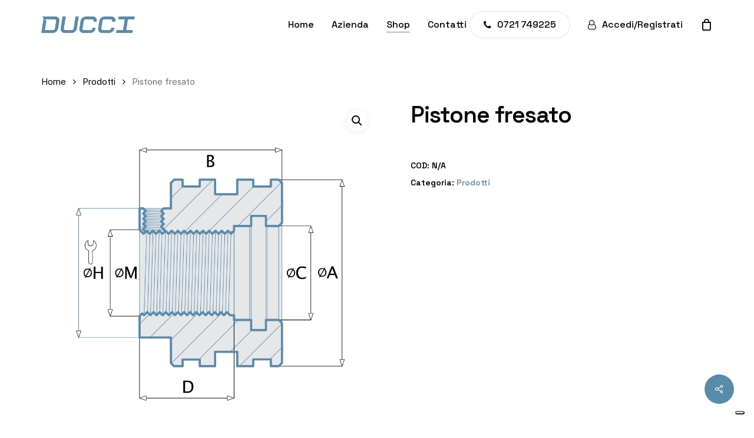

--- FILE ---
content_type: text/html; charset=UTF-8
request_url: https://www.duccisrl.it/prodotto/pistone-fresato/
body_size: 13319
content:
<!doctype html>
<html lang="it-IT" class="no-js">
<head>
	<meta charset="UTF-8">
	<meta name="viewport" content="width=device-width, initial-scale=1, maximum-scale=1, user-scalable=0" /><title>Pistone fresato &#8211; Ducci</title>
<meta name='robots' content='max-image-preview:large' />
<link rel='dns-prefetch' href='//cdn.iubenda.com' />
<link rel='dns-prefetch' href='//fonts.googleapis.com' />
<link rel="alternate" type="application/rss+xml" title="Ducci &raquo; Feed" href="https://www.duccisrl.it/feed/" />
<link rel="alternate" type="application/rss+xml" title="Ducci &raquo; Feed dei commenti" href="https://www.duccisrl.it/comments/feed/" />
<link rel="preload" href="https://www.duccisrl.it/wp-content/themes/salient/css/fonts/icomoon.woff?v=1.6" as="font" type="font/woff" crossorigin="anonymous"><link rel='stylesheet' id='wc-blocks-style-active-filters-css' href='https://www.duccisrl.it/wp-content/plugins/woocommerce/packages/woocommerce-blocks/build/active-filters.css?ver=10.6.6' type='text/css' media='all' />
<link rel='stylesheet' id='wc-blocks-style-add-to-cart-form-css' href='https://www.duccisrl.it/wp-content/plugins/woocommerce/packages/woocommerce-blocks/build/add-to-cart-form.css?ver=10.6.6' type='text/css' media='all' />
<link rel='stylesheet' id='wc-blocks-packages-style-css' href='https://www.duccisrl.it/wp-content/plugins/woocommerce/packages/woocommerce-blocks/build/packages-style.css?ver=10.6.6' type='text/css' media='all' />
<link rel='stylesheet' id='wc-blocks-style-all-products-css' href='https://www.duccisrl.it/wp-content/plugins/woocommerce/packages/woocommerce-blocks/build/all-products.css?ver=10.6.6' type='text/css' media='all' />
<link rel='stylesheet' id='wc-blocks-style-all-reviews-css' href='https://www.duccisrl.it/wp-content/plugins/woocommerce/packages/woocommerce-blocks/build/all-reviews.css?ver=10.6.6' type='text/css' media='all' />
<link rel='stylesheet' id='wc-blocks-style-attribute-filter-css' href='https://www.duccisrl.it/wp-content/plugins/woocommerce/packages/woocommerce-blocks/build/attribute-filter.css?ver=10.6.6' type='text/css' media='all' />
<link rel='stylesheet' id='wc-blocks-style-breadcrumbs-css' href='https://www.duccisrl.it/wp-content/plugins/woocommerce/packages/woocommerce-blocks/build/breadcrumbs.css?ver=10.6.6' type='text/css' media='all' />
<link rel='stylesheet' id='wc-blocks-style-catalog-sorting-css' href='https://www.duccisrl.it/wp-content/plugins/woocommerce/packages/woocommerce-blocks/build/catalog-sorting.css?ver=10.6.6' type='text/css' media='all' />
<link rel='stylesheet' id='wc-blocks-style-customer-account-css' href='https://www.duccisrl.it/wp-content/plugins/woocommerce/packages/woocommerce-blocks/build/customer-account.css?ver=10.6.6' type='text/css' media='all' />
<link rel='stylesheet' id='wc-blocks-style-featured-category-css' href='https://www.duccisrl.it/wp-content/plugins/woocommerce/packages/woocommerce-blocks/build/featured-category.css?ver=10.6.6' type='text/css' media='all' />
<link rel='stylesheet' id='wc-blocks-style-featured-product-css' href='https://www.duccisrl.it/wp-content/plugins/woocommerce/packages/woocommerce-blocks/build/featured-product.css?ver=10.6.6' type='text/css' media='all' />
<link rel='stylesheet' id='wc-blocks-style-mini-cart-css' href='https://www.duccisrl.it/wp-content/plugins/woocommerce/packages/woocommerce-blocks/build/mini-cart.css?ver=10.6.6' type='text/css' media='all' />
<link rel='stylesheet' id='wc-blocks-style-price-filter-css' href='https://www.duccisrl.it/wp-content/plugins/woocommerce/packages/woocommerce-blocks/build/price-filter.css?ver=10.6.6' type='text/css' media='all' />
<link rel='stylesheet' id='wc-blocks-style-product-add-to-cart-css' href='https://www.duccisrl.it/wp-content/plugins/woocommerce/packages/woocommerce-blocks/build/product-add-to-cart.css?ver=10.6.6' type='text/css' media='all' />
<link rel='stylesheet' id='wc-blocks-style-product-button-css' href='https://www.duccisrl.it/wp-content/plugins/woocommerce/packages/woocommerce-blocks/build/product-button.css?ver=10.6.6' type='text/css' media='all' />
<link rel='stylesheet' id='wc-blocks-style-product-categories-css' href='https://www.duccisrl.it/wp-content/plugins/woocommerce/packages/woocommerce-blocks/build/product-categories.css?ver=10.6.6' type='text/css' media='all' />
<link rel='stylesheet' id='wc-blocks-style-product-image-css' href='https://www.duccisrl.it/wp-content/plugins/woocommerce/packages/woocommerce-blocks/build/product-image.css?ver=10.6.6' type='text/css' media='all' />
<link rel='stylesheet' id='wc-blocks-style-product-image-gallery-css' href='https://www.duccisrl.it/wp-content/plugins/woocommerce/packages/woocommerce-blocks/build/product-image-gallery.css?ver=10.6.6' type='text/css' media='all' />
<link rel='stylesheet' id='wc-blocks-style-product-query-css' href='https://www.duccisrl.it/wp-content/plugins/woocommerce/packages/woocommerce-blocks/build/product-query.css?ver=10.6.6' type='text/css' media='all' />
<link rel='stylesheet' id='wc-blocks-style-product-results-count-css' href='https://www.duccisrl.it/wp-content/plugins/woocommerce/packages/woocommerce-blocks/build/product-results-count.css?ver=10.6.6' type='text/css' media='all' />
<link rel='stylesheet' id='wc-blocks-style-product-reviews-css' href='https://www.duccisrl.it/wp-content/plugins/woocommerce/packages/woocommerce-blocks/build/product-reviews.css?ver=10.6.6' type='text/css' media='all' />
<link rel='stylesheet' id='wc-blocks-style-product-sale-badge-css' href='https://www.duccisrl.it/wp-content/plugins/woocommerce/packages/woocommerce-blocks/build/product-sale-badge.css?ver=10.6.6' type='text/css' media='all' />
<link rel='stylesheet' id='wc-blocks-style-product-search-css' href='https://www.duccisrl.it/wp-content/plugins/woocommerce/packages/woocommerce-blocks/build/product-search.css?ver=10.6.6' type='text/css' media='all' />
<link rel='stylesheet' id='wc-blocks-style-product-sku-css' href='https://www.duccisrl.it/wp-content/plugins/woocommerce/packages/woocommerce-blocks/build/product-sku.css?ver=10.6.6' type='text/css' media='all' />
<link rel='stylesheet' id='wc-blocks-style-product-stock-indicator-css' href='https://www.duccisrl.it/wp-content/plugins/woocommerce/packages/woocommerce-blocks/build/product-stock-indicator.css?ver=10.6.6' type='text/css' media='all' />
<link rel='stylesheet' id='wc-blocks-style-product-summary-css' href='https://www.duccisrl.it/wp-content/plugins/woocommerce/packages/woocommerce-blocks/build/product-summary.css?ver=10.6.6' type='text/css' media='all' />
<link rel='stylesheet' id='wc-blocks-style-product-title-css' href='https://www.duccisrl.it/wp-content/plugins/woocommerce/packages/woocommerce-blocks/build/product-title.css?ver=10.6.6' type='text/css' media='all' />
<link rel='stylesheet' id='wc-blocks-style-rating-filter-css' href='https://www.duccisrl.it/wp-content/plugins/woocommerce/packages/woocommerce-blocks/build/rating-filter.css?ver=10.6.6' type='text/css' media='all' />
<link rel='stylesheet' id='wc-blocks-style-reviews-by-category-css' href='https://www.duccisrl.it/wp-content/plugins/woocommerce/packages/woocommerce-blocks/build/reviews-by-category.css?ver=10.6.6' type='text/css' media='all' />
<link rel='stylesheet' id='wc-blocks-style-reviews-by-product-css' href='https://www.duccisrl.it/wp-content/plugins/woocommerce/packages/woocommerce-blocks/build/reviews-by-product.css?ver=10.6.6' type='text/css' media='all' />
<link rel='stylesheet' id='wc-blocks-style-product-details-css' href='https://www.duccisrl.it/wp-content/plugins/woocommerce/packages/woocommerce-blocks/build/product-details.css?ver=10.6.6' type='text/css' media='all' />
<link rel='stylesheet' id='wc-blocks-style-single-product-css' href='https://www.duccisrl.it/wp-content/plugins/woocommerce/packages/woocommerce-blocks/build/single-product.css?ver=10.6.6' type='text/css' media='all' />
<link rel='stylesheet' id='wc-blocks-style-stock-filter-css' href='https://www.duccisrl.it/wp-content/plugins/woocommerce/packages/woocommerce-blocks/build/stock-filter.css?ver=10.6.6' type='text/css' media='all' />
<link rel='stylesheet' id='wc-blocks-style-cart-css' href='https://www.duccisrl.it/wp-content/plugins/woocommerce/packages/woocommerce-blocks/build/cart.css?ver=10.6.6' type='text/css' media='all' />
<link rel='stylesheet' id='wc-blocks-style-checkout-css' href='https://www.duccisrl.it/wp-content/plugins/woocommerce/packages/woocommerce-blocks/build/checkout.css?ver=10.6.6' type='text/css' media='all' />
<link rel='stylesheet' id='wc-blocks-style-mini-cart-contents-css' href='https://www.duccisrl.it/wp-content/plugins/woocommerce/packages/woocommerce-blocks/build/mini-cart-contents.css?ver=10.6.6' type='text/css' media='all' />
<link rel='stylesheet' id='salient-social-css' href='https://www.duccisrl.it/wp-content/plugins/salient-social/css/style.css?ver=1.2.3' type='text/css' media='all' />
<style id='salient-social-inline-css' type='text/css'>

  .sharing-default-minimal .nectar-love.loved,
  body .nectar-social[data-color-override="override"].fixed > a:before, 
  body .nectar-social[data-color-override="override"].fixed .nectar-social-inner a,
  .sharing-default-minimal .nectar-social[data-color-override="override"] .nectar-social-inner a:hover,
  .nectar-social.vertical[data-color-override="override"] .nectar-social-inner a:hover {
    background-color: #5b8bab;
  }
  .nectar-social.hover .nectar-love.loved,
  .nectar-social.hover > .nectar-love-button a:hover,
  .nectar-social[data-color-override="override"].hover > div a:hover,
  #single-below-header .nectar-social[data-color-override="override"].hover > div a:hover,
  .nectar-social[data-color-override="override"].hover .share-btn:hover,
  .sharing-default-minimal .nectar-social[data-color-override="override"] .nectar-social-inner a {
    border-color: #5b8bab;
  }
  #single-below-header .nectar-social.hover .nectar-love.loved i,
  #single-below-header .nectar-social.hover[data-color-override="override"] a:hover,
  #single-below-header .nectar-social.hover[data-color-override="override"] a:hover i,
  #single-below-header .nectar-social.hover .nectar-love-button a:hover i,
  .nectar-love:hover i,
  .hover .nectar-love:hover .total_loves,
  .nectar-love.loved i,
  .nectar-social.hover .nectar-love.loved .total_loves,
  .nectar-social.hover .share-btn:hover, 
  .nectar-social[data-color-override="override"].hover .nectar-social-inner a:hover,
  .nectar-social[data-color-override="override"].hover > div:hover span,
  .sharing-default-minimal .nectar-social[data-color-override="override"] .nectar-social-inner a:not(:hover) i,
  .sharing-default-minimal .nectar-social[data-color-override="override"] .nectar-social-inner a:not(:hover) {
    color: #5b8bab;
  }
</style>
<link rel='stylesheet' id='photoswipe-css' href='https://www.duccisrl.it/wp-content/plugins/woocommerce/assets/css/photoswipe/photoswipe.min.css?ver=8.0.3' type='text/css' media='all' />
<link rel='stylesheet' id='photoswipe-default-skin-css' href='https://www.duccisrl.it/wp-content/plugins/woocommerce/assets/css/photoswipe/default-skin/default-skin.min.css?ver=8.0.3' type='text/css' media='all' />
<link rel='stylesheet' id='woocommerce-layout-css' href='https://www.duccisrl.it/wp-content/plugins/woocommerce/assets/css/woocommerce-layout.css?ver=8.0.3' type='text/css' media='all' />
<link rel='stylesheet' id='woocommerce-smallscreen-css' href='https://www.duccisrl.it/wp-content/plugins/woocommerce/assets/css/woocommerce-smallscreen.css?ver=8.0.3' type='text/css' media='only screen and (max-width: 768px)' />
<link rel='stylesheet' id='woocommerce-general-css' href='https://www.duccisrl.it/wp-content/plugins/woocommerce/assets/css/woocommerce.css?ver=8.0.3' type='text/css' media='all' />
<style id='woocommerce-inline-inline-css' type='text/css'>
.woocommerce form .form-row .required { visibility: visible; }
</style>
<link rel='stylesheet' id='salient-grid-system-css' href='https://www.duccisrl.it/wp-content/themes/salient/css/build/grid-system.css?ver=16.0.5' type='text/css' media='all' />
<link rel='stylesheet' id='main-styles-css' href='https://www.duccisrl.it/wp-content/themes/salient/css/build/style.css?ver=16.0.5' type='text/css' media='all' />
<link rel='stylesheet' id='nectar-header-layout-centered-menu-css' href='https://www.duccisrl.it/wp-content/themes/salient/css/build/header/header-layout-centered-menu.css?ver=16.0.5' type='text/css' media='all' />
<link rel='stylesheet' id='nectar-element-recent-posts-css' href='https://www.duccisrl.it/wp-content/themes/salient/css/build/elements/element-recent-posts.css?ver=16.0.5' type='text/css' media='all' />
<link rel='stylesheet' id='nectar_default_font_open_sans-css' href='https://fonts.googleapis.com/css?family=Open+Sans%3A300%2C400%2C600%2C700&#038;subset=latin%2Clatin-ext&#038;display=swap' type='text/css' media='all' />
<link rel='stylesheet' id='responsive-css' href='https://www.duccisrl.it/wp-content/themes/salient/css/build/responsive.css?ver=16.0.5' type='text/css' media='all' />
<link rel='stylesheet' id='nectar-product-style-material-css' href='https://www.duccisrl.it/wp-content/themes/salient/css/build/third-party/woocommerce/product-style-material.css?ver=16.0.5' type='text/css' media='all' />
<link rel='stylesheet' id='woocommerce-css' href='https://www.duccisrl.it/wp-content/themes/salient/css/build/woocommerce.css?ver=16.0.5' type='text/css' media='all' />
<link rel='stylesheet' id='nectar-woocommerce-single-css' href='https://www.duccisrl.it/wp-content/themes/salient/css/build/third-party/woocommerce/product-single.css?ver=16.0.5' type='text/css' media='all' />
<link rel='stylesheet' id='nectar-element-product-carousel-css' href='https://www.duccisrl.it/wp-content/themes/salient/css/build/elements/element-product-carousel.css?ver=16.0.5' type='text/css' media='all' />
<link rel='stylesheet' id='nectar-flickity-css' href='https://www.duccisrl.it/wp-content/themes/salient/css/build/plugins/flickity.css?ver=16.0.5' type='text/css' media='all' />
<link rel='stylesheet' id='select2-css' href='https://www.duccisrl.it/wp-content/plugins/woocommerce/assets/css/select2.css?ver=8.0.3' type='text/css' media='all' />
<link rel='stylesheet' id='skin-material-css' href='https://www.duccisrl.it/wp-content/themes/salient/css/build/skin-material.css?ver=16.0.5' type='text/css' media='all' />
<link rel='stylesheet' id='salient-wp-menu-dynamic-css' href='https://www.duccisrl.it/wp-content/uploads/salient/menu-dynamic.css?ver=58794' type='text/css' media='all' />
<link rel='stylesheet' id='dynamic-css-css' href='https://www.duccisrl.it/wp-content/themes/salient/css/salient-dynamic-styles.css?ver=2447' type='text/css' media='all' />
<style id='dynamic-css-inline-css' type='text/css'>
.single.single-post .container-wrap{padding-top:0;}.main-content .featured-media-under-header{padding:min(6vw,90px) 0;}.featured-media-under-header__featured-media:not([data-has-img="false"]){margin-top:min(6vw,90px);}.featured-media-under-header__featured-media:not([data-format="video"]):not([data-format="audio"]):not([data-has-img="false"]){overflow:hidden;position:relative;padding-bottom:40%;}.featured-media-under-header__meta-wrap{display:flex;flex-wrap:wrap;align-items:center;}.featured-media-under-header__meta-wrap .meta-author{display:inline-flex;align-items:center;}.featured-media-under-header__meta-wrap .meta-author img{margin-right:8px;width:28px;border-radius:100px;}.featured-media-under-header__featured-media .post-featured-img{display:block;line-height:0;top:auto;bottom:0;}.featured-media-under-header__featured-media[data-n-parallax-bg="true"] .post-featured-img{height:calc(100% + 75px);}.featured-media-under-header__featured-media .post-featured-img img{position:absolute;top:0;left:0;width:100%;height:100%;object-fit:cover;object-position:top;}@media only screen and (max-width:690px){.featured-media-under-header__featured-media .post-featured-img{height:calc(100% + 45px);}.featured-media-under-header__meta-wrap{font-size:14px;}}.featured-media-under-header__featured-media[data-align="center"] .post-featured-img img{object-position:center;}.featured-media-under-header__featured-media[data-align="bottom"] .post-featured-img img{object-position:bottom;}.featured-media-under-header h1{margin:max(min(0.35em,35px),20px) 0 max(min(0.25em,25px),15px) 0;}.featured-media-under-header__cat-wrap .meta-category a{line-height:1;padding:7px 15px;margin-right:15px;}.featured-media-under-header__cat-wrap .meta-category a:not(:hover){background-color:rgba(0,0,0,0.05);}.featured-media-under-header__cat-wrap .meta-category a:hover{color:#fff;}.featured-media-under-header__meta-wrap a,.featured-media-under-header__cat-wrap a{color:inherit;}.featured-media-under-header__meta-wrap > span:not(:first-child):not(.rich-snippet-hidden):before{content:"·";padding:0 .5em;}.featured-media-under-header__excerpt{margin:0 0 20px 0;}@media only screen and (min-width:690px){[data-animate="fade_in"] .featured-media-under-header__cat-wrap,[data-animate="fade_in"].featured-media-under-header .entry-title,[data-animate="fade_in"] .featured-media-under-header__meta-wrap,[data-animate="fade_in"] .featured-media-under-header__featured-media,[data-animate="fade_in"] .featured-media-under-header__excerpt,[data-animate="fade_in"].featured-media-under-header + .row .content-inner{opacity:0;transform:translateY(50px);animation:nectar_featured_media_load 1s cubic-bezier(0.25,1,0.5,1) forwards;}[data-animate="fade_in"] .featured-media-under-header__cat-wrap{animation-delay:0.1s;}[data-animate="fade_in"].featured-media-under-header .entry-title{animation-delay:0.2s;}[data-animate="fade_in"] .featured-media-under-header__excerpt{animation-delay:0.3s;}[data-animate="fade_in"] .featured-media-under-header__meta-wrap{animation-delay:0.3s;}[data-animate="fade_in"] .featured-media-under-header__featured-media{animation-delay:0.4s;}[data-animate="fade_in"].featured-media-under-header + .row .content-inner{animation-delay:0.5s;}}@keyframes nectar_featured_media_load{0%{transform:translateY(50px);opacity:0;}100%{transform:translateY(0px);opacity:1;}}#header-space{background-color:#ffffff}@media only screen and (min-width:1000px){body #ajax-content-wrap.no-scroll{min-height:calc(100vh - 84px);height:calc(100vh - 84px)!important;}}@media only screen and (min-width:1000px){#page-header-wrap.fullscreen-header,#page-header-wrap.fullscreen-header #page-header-bg,html:not(.nectar-box-roll-loaded) .nectar-box-roll > #page-header-bg.fullscreen-header,.nectar_fullscreen_zoom_recent_projects,#nectar_fullscreen_rows:not(.afterLoaded) > div{height:calc(100vh - 83px);}.wpb_row.vc_row-o-full-height.top-level,.wpb_row.vc_row-o-full-height.top-level > .col.span_12{min-height:calc(100vh - 83px);}html:not(.nectar-box-roll-loaded) .nectar-box-roll > #page-header-bg.fullscreen-header{top:84px;}.nectar-slider-wrap[data-fullscreen="true"]:not(.loaded),.nectar-slider-wrap[data-fullscreen="true"]:not(.loaded) .swiper-container{height:calc(100vh - 82px)!important;}.admin-bar .nectar-slider-wrap[data-fullscreen="true"]:not(.loaded),.admin-bar .nectar-slider-wrap[data-fullscreen="true"]:not(.loaded) .swiper-container{height:calc(100vh - 82px - 32px)!important;}}.admin-bar[class*="page-template-template-no-header"] .wpb_row.vc_row-o-full-height.top-level,.admin-bar[class*="page-template-template-no-header"] .wpb_row.vc_row-o-full-height.top-level > .col.span_12{min-height:calc(100vh - 32px);}body[class*="page-template-template-no-header"] .wpb_row.vc_row-o-full-height.top-level,body[class*="page-template-template-no-header"] .wpb_row.vc_row-o-full-height.top-level > .col.span_12{min-height:100vh;}@media only screen and (max-width:999px){.using-mobile-browser #nectar_fullscreen_rows:not(.afterLoaded):not([data-mobile-disable="on"]) > div{height:calc(100vh - 100px);}.using-mobile-browser .wpb_row.vc_row-o-full-height.top-level,.using-mobile-browser .wpb_row.vc_row-o-full-height.top-level > .col.span_12,[data-permanent-transparent="1"].using-mobile-browser .wpb_row.vc_row-o-full-height.top-level,[data-permanent-transparent="1"].using-mobile-browser .wpb_row.vc_row-o-full-height.top-level > .col.span_12{min-height:calc(100vh - 100px);}html:not(.nectar-box-roll-loaded) .nectar-box-roll > #page-header-bg.fullscreen-header,.nectar_fullscreen_zoom_recent_projects,.nectar-slider-wrap[data-fullscreen="true"]:not(.loaded),.nectar-slider-wrap[data-fullscreen="true"]:not(.loaded) .swiper-container,#nectar_fullscreen_rows:not(.afterLoaded):not([data-mobile-disable="on"]) > div{height:calc(100vh - 47px);}.wpb_row.vc_row-o-full-height.top-level,.wpb_row.vc_row-o-full-height.top-level > .col.span_12{min-height:calc(100vh - 47px);}body[data-transparent-header="false"] #ajax-content-wrap.no-scroll{min-height:calc(100vh - 47px);height:calc(100vh - 47px);}}.post-type-archive-product.woocommerce .container-wrap,.tax-product_cat.woocommerce .container-wrap{background-color:#f6f6f6;}.woocommerce.single-product #single-meta{position:relative!important;top:0!important;margin:0;left:8px;height:auto;}.woocommerce.single-product #single-meta:after{display:block;content:" ";clear:both;height:1px;}.woocommerce ul.products li.product.material,.woocommerce-page ul.products li.product.material{background-color:#ffffff;}.woocommerce ul.products li.product.minimal .product-wrap,.woocommerce ul.products li.product.minimal .background-color-expand,.woocommerce-page ul.products li.product.minimal .product-wrap,.woocommerce-page ul.products li.product.minimal .background-color-expand{background-color:#ffffff;}.screen-reader-text,.nectar-skip-to-content:not(:focus){border:0;clip:rect(1px,1px,1px,1px);clip-path:inset(50%);height:1px;margin:-1px;overflow:hidden;padding:0;position:absolute!important;width:1px;word-wrap:normal!important;}.row .col img:not([srcset]){width:auto;}.row .col img.img-with-animation.nectar-lazy:not([srcset]){width:100%;}
</style>
<link rel='stylesheet' id='redux-google-fonts-salient_redux-css' href='https://fonts.googleapis.com/css?family=Space+Grotesk%3A700%2C500%2C600%2C400%2C300%7CPublic+Sans%3A400%2C500%7CCastoro%3A400&#038;subset=latin&#038;display=swap&#038;ver=6.3.7' type='text/css' media='all' />
<script type="text/template" id="tmpl-variation-template">
	<div class="woocommerce-variation-description">{{{ data.variation.variation_description }}}</div>
	<div class="woocommerce-variation-price">{{{ data.variation.price_html }}}</div>
	<div class="woocommerce-variation-availability">{{{ data.variation.availability_html }}}</div>
</script>
<script type="text/template" id="tmpl-unavailable-variation-template">
	<p>Questo prodotto non è disponibile. Scegli un&#039;altra combinazione.</p>
</script>

<script  type="text/javascript" class=" _iub_cs_skip" id="iubenda-head-inline-scripts-0" type="text/javascript">
var _iub = _iub || [];
_iub.csConfiguration = {"askConsentAtCookiePolicyUpdate":true,"floatingPreferencesButtonDisplay":"bottom-right","perPurposeConsent":true,"siteId":3239674,"whitelabel":false,"cookiePolicyId":27588454,"lang":"it", "banner":{ "acceptButtonDisplay":true,"closeButtonRejects":true,"customizeButtonDisplay":true,"explicitWithdrawal":true,"listPurposes":true,"position":"float-top-center" }};
</script>
<script  type="text/javascript" charset="UTF-8" async="" class=" _iub_cs_skip" type='text/javascript' src='//cdn.iubenda.com/cs/iubenda_cs.js?ver=3.7.4' id='iubenda-head-scripts-0-js'></script>
<script type='text/javascript' src='https://www.duccisrl.it/wp-includes/js/jquery/jquery.min.js?ver=3.7.0' id='jquery-core-js'></script>
<script type='text/javascript' src='https://www.duccisrl.it/wp-includes/js/jquery/jquery-migrate.min.js?ver=3.4.1' id='jquery-migrate-js'></script>
<link rel="https://api.w.org/" href="https://www.duccisrl.it/wp-json/" /><link rel="alternate" type="application/json" href="https://www.duccisrl.it/wp-json/wp/v2/product/14105" /><link rel="EditURI" type="application/rsd+xml" title="RSD" href="https://www.duccisrl.it/xmlrpc.php?rsd" />
<meta name="generator" content="WordPress 6.3.7" />
<meta name="generator" content="WooCommerce 8.0.3" />
<link rel="canonical" href="https://www.duccisrl.it/prodotto/pistone-fresato/" />
<link rel='shortlink' href='https://www.duccisrl.it/?p=14105' />
<link rel="alternate" type="application/json+oembed" href="https://www.duccisrl.it/wp-json/oembed/1.0/embed?url=https%3A%2F%2Fwww.duccisrl.it%2Fprodotto%2Fpistone-fresato%2F" />
<link rel="alternate" type="text/xml+oembed" href="https://www.duccisrl.it/wp-json/oembed/1.0/embed?url=https%3A%2F%2Fwww.duccisrl.it%2Fprodotto%2Fpistone-fresato%2F&#038;format=xml" />
<script type="text/javascript"> var root = document.getElementsByTagName( "html" )[0]; root.setAttribute( "class", "js" ); </script>	<noscript><style>.woocommerce-product-gallery{ opacity: 1 !important; }</style></noscript>
	<style type="text/css">.recentcomments a{display:inline !important;padding:0 !important;margin:0 !important;}</style><meta name="generator" content="Powered by WPBakery Page Builder - drag and drop page builder for WordPress."/>
<link rel="icon" href="https://www.duccisrl.it/wp-content/uploads/2023/07/cropped-Ducci-Favicon-32x32.jpg" sizes="32x32" />
<link rel="icon" href="https://www.duccisrl.it/wp-content/uploads/2023/07/cropped-Ducci-Favicon-192x192.jpg" sizes="192x192" />
<link rel="apple-touch-icon" href="https://www.duccisrl.it/wp-content/uploads/2023/07/cropped-Ducci-Favicon-180x180.jpg" />
<meta name="msapplication-TileImage" content="https://www.duccisrl.it/wp-content/uploads/2023/07/cropped-Ducci-Favicon-270x270.jpg" />
<noscript><style> .wpb_animate_when_almost_visible { opacity: 1; }</style></noscript></head><body class="product-template-default single single-product postid-14105 theme-salient woocommerce woocommerce-page woocommerce-no-js material wpb-js-composer js-comp-ver-6.13.0 vc_responsive" data-footer-reveal="false" data-footer-reveal-shadow="none" data-header-format="centered-menu" data-body-border="off" data-boxed-style="" data-header-breakpoint="1000" data-dropdown-style="minimal" data-cae="easeOutQuart" data-cad="1500" data-megamenu-width="contained" data-aie="none" data-ls="fancybox" data-apte="standard" data-hhun="0" data-fancy-form-rcs="1" data-form-style="default" data-form-submit="regular" data-is="minimal" data-button-style="rounded" data-user-account-button="false" data-flex-cols="true" data-col-gap="50px" data-header-inherit-rc="false" data-header-search="false" data-animated-anchors="true" data-ajax-transitions="false" data-full-width-header="false" data-slide-out-widget-area="true" data-slide-out-widget-area-style="fullscreen-split" data-user-set-ocm="off" data-loading-animation="none" data-bg-header="false" data-responsive="1" data-ext-responsive="true" data-ext-padding="70" data-header-resize="0" data-header-color="custom" data-cart="true" data-remove-m-parallax="" data-remove-m-video-bgs="" data-m-animate="1" data-force-header-trans-color="light" data-smooth-scrolling="0" data-permanent-transparent="false" >
	
	<script type="text/javascript">
	 (function(window, document) {

		 if(navigator.userAgent.match(/(Android|iPod|iPhone|iPad|BlackBerry|IEMobile|Opera Mini)/)) {
			 document.body.className += " using-mobile-browser mobile ";
		 }

		 if( !("ontouchstart" in window) ) {

			 var body = document.querySelector("body");
			 var winW = window.innerWidth;
			 var bodyW = body.clientWidth;

			 if (winW > bodyW + 4) {
				 body.setAttribute("style", "--scroll-bar-w: " + (winW - bodyW - 4) + "px");
			 } else {
				 body.setAttribute("style", "--scroll-bar-w: 0px");
			 }
		 }

	 })(window, document);
   </script><a href="#ajax-content-wrap" class="nectar-skip-to-content">Skip to main content</a><div class="ocm-effect-wrap"><div class="ocm-effect-wrap-inner">	
	<div id="header-space"  data-header-mobile-fixed='1'></div> 
	
		<div id="header-outer" data-has-menu="true" data-has-buttons="yes" data-header-button_style="shadow_hover_scale" data-using-pr-menu="true" data-mobile-fixed="1" data-ptnm="false" data-lhe="animated_underline" data-user-set-bg="#ffffff" data-format="centered-menu" data-permanent-transparent="false" data-megamenu-rt="0" data-remove-fixed="0" data-header-resize="0" data-cart="true" data-transparency-option="" data-box-shadow="none" data-shrink-num="6" data-using-secondary="0" data-using-logo="1" data-logo-height="28" data-m-logo-height="24" data-padding="28" data-full-width="false" data-condense="false" >
		
<div id="search-outer" class="nectar">
	<div id="search">
		<div class="container">
			 <div id="search-box">
				 <div class="inner-wrap">
					 <div class="col span_12">
						  <form role="search" action="https://www.duccisrl.it/" method="GET">
														 <input type="text" name="s" id="s" value="" aria-label="Search" placeholder="Type what you&#039;re looking for" />
							 
						
												</form>
					</div><!--/span_12-->
				</div><!--/inner-wrap-->
			 </div><!--/search-box-->
			 <div id="close"><a href="#"><span class="screen-reader-text">Close Search</span>
				<span class="close-wrap"> <span class="close-line close-line1"></span> <span class="close-line close-line2"></span> </span>				 </a></div>
		 </div><!--/container-->
	</div><!--/search-->
</div><!--/search-outer-->

<header id="top">
	<div class="container">
		<div class="row">
			<div class="col span_3">
								<a id="logo" href="https://www.duccisrl.it" data-supplied-ml-starting-dark="false" data-supplied-ml-starting="false" data-supplied-ml="false" >
					<img class="stnd skip-lazy default-logo dark-version" width="551" height="97" alt="Ducci" src="https://www.duccisrl.it/wp-content/uploads/2023/06/Ducci-new-logo-color.png" srcset="https://www.duccisrl.it/wp-content/uploads/2023/06/Ducci-new-logo-color.png 1x, https://www.duccisrl.it/wp-content/uploads/2023/06/Ducci-new-logo-color.png 2x" />				</a>
							</div><!--/span_3-->

			<div class="col span_9 col_last">
									<div class="nectar-mobile-only mobile-header"><div class="inner"><ul id="menu-salient-architect-top-menu" class="sf-menu"><li id="menu-item-14027" class="menu-item menu-item-type-custom menu-item-object-custom menu-item-btn-style-button-border-white-animated_extra-color-gradient menu-item-has-icon menu-item-14027"><a href="#"><i class="nectar-menu-icon fa fa-phone"></i><span class="menu-title-text">0721 749225</span></a></li>
</ul></div></div>
				
						<a id="mobile-cart-link" data-cart-style="dropdown" href="https://www.duccisrl.it/carrello/"><i class="icon-salient-cart"></i><div class="cart-wrap"><span>0 </span></div></a>
															<div class="slide-out-widget-area-toggle mobile-icon fullscreen-split" data-custom-color="true" data-icon-animation="simple-transform">
						<div> <a href="#sidewidgetarea" role="button" aria-label="Navigation Menu" aria-expanded="false" class="closed">
							<span class="screen-reader-text">Menu</span><span aria-hidden="true"> <i class="lines-button x2"> <i class="lines"></i> </i> </span>
						</a></div>
					</div>
				
									<nav>
													<ul class="sf-menu">
								<li id="menu-item-14028" class="menu-item menu-item-type-post_type menu-item-object-page menu-item-home nectar-regular-menu-item menu-item-14028"><a href="https://www.duccisrl.it/"><span class="menu-title-text">Home</span></a></li>
<li id="menu-item-14467" class="menu-item menu-item-type-post_type menu-item-object-page nectar-regular-menu-item menu-item-14467"><a href="https://www.duccisrl.it/azienda/"><span class="menu-title-text">Azienda</span></a></li>
<li id="menu-item-14117" class="menu-item menu-item-type-post_type menu-item-object-page current_page_parent nectar-regular-menu-item menu-item-14117"><a href="https://www.duccisrl.it/negozio/"><span class="menu-title-text">Shop</span></a></li>
<li id="menu-item-14050" class="menu-item menu-item-type-post_type menu-item-object-page nectar-regular-menu-item menu-item-14050"><a href="https://www.duccisrl.it/contatti/"><span class="menu-title-text">Contatti</span></a></li>
							</ul>
													<ul class="buttons sf-menu" data-user-set-ocm="off">

								<li class="menu-item menu-item-type-custom menu-item-object-custom nectar-regular-menu-item menu-item-btn-style-button-border-white-animated_extra-color-gradient menu-item-has-icon menu-item-14027"><a href="#"><i class="nectar-menu-icon fa fa-phone" role="presentation"></i><span class="menu-title-text">0721 749225</span></a></li>
<li id="menu-item-14124" class="menu-item menu-item-type-post_type menu-item-object-page nectar-regular-menu-item menu-item-has-icon menu-item-14124"><a href="https://www.duccisrl.it/mio-account/"><i class="nectar-menu-icon fa fa-user-o" role="presentation"></i><span class="menu-title-text">Accedi/Registrati</span></a></li>
<li class="nectar-woo-cart">
			<div class="cart-outer" data-user-set-ocm="off" data-cart-style="dropdown">
				<div class="cart-menu-wrap">
					<div class="cart-menu">
						<a class="cart-contents" href="https://www.duccisrl.it/carrello/"><div class="cart-icon-wrap"><i class="icon-salient-cart" aria-hidden="true"></i> <div class="cart-wrap"><span>0 </span></div> </div></a>
					</div>
				</div>

									<div class="cart-notification">
						<span class="item-name"></span> was successfully added to your cart.					</div>
				
				<div class="widget woocommerce widget_shopping_cart"><div class="widget_shopping_cart_content"></div></div>
			</div>

			</li>
							</ul>
						
					</nav>

					<div class="logo-spacing" data-using-image="true"><img class="hidden-logo" alt="Ducci" width="551" height="97" src="https://www.duccisrl.it/wp-content/uploads/2023/06/Ducci-new-logo-color.png" /></div>
				</div><!--/span_9-->

				
			</div><!--/row-->
					</div><!--/container-->
	</header>		
	</div>
		<div id="ajax-content-wrap">

	<div class="container-wrap" data-midnight="dark"><div class="container main-content"><div class="row"><nav class="woocommerce-breadcrumb" itemprop="breadcrumb"><span><a href="https://www.duccisrl.it">Home</a></span> <i class="fa fa-angle-right"></i> <span><a href="https://www.duccisrl.it/categoria-prodotto/prodotti/">Prodotti</a></span> <i class="fa fa-angle-right"></i> <span>Pistone fresato</span></nav>
					
			<div class="woocommerce-notices-wrapper"></div>
	<div itemscope data-project-style="material" data-sold-individually="false" data-gallery-variant="default" data-n-lazy="off" data-hide-product-sku="false" data-gallery-style="ios_slider" data-tab-pos="fullwidth" id="product-14105" class="product type-product post-14105 status-publish first instock product_cat-prodotti has-post-thumbnail taxable shipping-taxable purchasable product-type-variable">

	<div class="nectar-prod-wrap"><div class='span_5 col single-product-main-image'>    <div class="woocommerce-product-gallery woocommerce-product-gallery--with-images images" data-has-gallery-imgs="false">

    	<div class="flickity product-slider">

				<div class="slider generate-markup">

					
	        <div class="slide">
	        	<div data-thumb="https://www.duccisrl.it/wp-content/uploads/2023/06/Pistone-fresato-140x140.jpg" class="woocommerce-product-gallery__image easyzoom">
	          	<a href="https://www.duccisrl.it/wp-content/uploads/2023/06/Pistone-fresato.jpg" class="no-ajaxy"><img width="1000" height="1000" src="https://www.duccisrl.it/wp-content/uploads/2023/06/Pistone-fresato.jpg" class="attachment-shop_single size-shop_single wp-post-image" alt="" decoding="async" title="Pistone fresato" data-caption="" data-src="https://www.duccisrl.it/wp-content/uploads/2023/06/Pistone-fresato.jpg" data-large_image="https://www.duccisrl.it/wp-content/uploads/2023/06/Pistone-fresato.jpg" data-large_image_width="1000" data-large_image_height="1000" fetchpriority="high" srcset="https://www.duccisrl.it/wp-content/uploads/2023/06/Pistone-fresato.jpg 1000w, https://www.duccisrl.it/wp-content/uploads/2023/06/Pistone-fresato-300x300.jpg 300w, https://www.duccisrl.it/wp-content/uploads/2023/06/Pistone-fresato-150x150.jpg 150w, https://www.duccisrl.it/wp-content/uploads/2023/06/Pistone-fresato-768x768.jpg 768w, https://www.duccisrl.it/wp-content/uploads/2023/06/Pistone-fresato-140x140.jpg 140w, https://www.duccisrl.it/wp-content/uploads/2023/06/Pistone-fresato-100x100.jpg 100w, https://www.duccisrl.it/wp-content/uploads/2023/06/Pistone-fresato-500x500.jpg 500w, https://www.duccisrl.it/wp-content/uploads/2023/06/Pistone-fresato-350x350.jpg 350w, https://www.duccisrl.it/wp-content/uploads/2023/06/Pistone-fresato-800x800.jpg 800w, https://www.duccisrl.it/wp-content/uploads/2023/06/Pistone-fresato-600x600.jpg 600w" sizes="(max-width: 1000px) 100vw, 1000px" /></a>
	          </div>	        </div>

					
			</div>
		</div>
		
			</div>

</div>
	<div class="summary entry-summary force-contained-rows">

		<h1 class="product_title entry-title nectar-inherit-default">Pistone fresato</h1><p class="price nectar-inherit-default"></p>
<div class="product_meta">

	
	
		<span class="sku_wrapper">COD: <span class="sku">N/A</span></span>

	
	<span class="posted_in">Categoria: <a href="https://www.duccisrl.it/categoria-prodotto/prodotti/" rel="tag">Prodotti</a></span>
	
	
</div>

	</div><!-- .summary -->

	</div><div class="after-product-summary-clear"></div>
	<div class="woocommerce-tabs wc-tabs-wrapper full-width-tabs" data-tab-style="fullwidth">

		<div class="full-width-content" data-tab-style="fullwidth"> <div class="tab-container container">
		<ul class="tabs wc-tabs" role="tablist">
							<li class="description_tab" id="tab-title-description" role="tab" aria-controls="tab-description">
					<a href="#tab-description">
						Descrizione					</a>
				</li>
					</ul>

		</div></div>
					<div class="woocommerce-Tabs-panel woocommerce-Tabs-panel--description panel entry-content wc-tab" id="tab-description" role="tabpanel" aria-labelledby="tab-title-description">
				
	<h2 class="hidden-tab-heading">Descrizione</h2>

<table>
<colgroup id="a" span="3"></colgroup>
<colgroup id="a">
<col id="b1" />
<col id="b2" span="2" /> </colgroup>
<thead>
<tr>
<th>Codice</th>
<th>A-Ø</th>
<th>B</th>
<th>C-Ø</th>
<th>D</th>
<th>M</th>
<th>H</th>
</tr>
</thead>
<tbody>
<tr>
<td>PG060041</td>
<td>60</td>
<td>55</td>
<td>21</td>
<td>45</td>
<td>18&#215;1,5</td>
<td>41</td>
</tr>
<tr>
<td>PG070050</td>
<td>70</td>
<td>55</td>
<td>23</td>
<td>45</td>
<td>20&#215;2</td>
<td>50</td>
</tr>
<tr>
<td>PG080050</td>
<td>80</td>
<td>55</td>
<td>28</td>
<td>45</td>
<td>25&#215;2</td>
<td>50</td>
</tr>
<tr>
<td>PG090064</td>
<td>90</td>
<td>60</td>
<td>33</td>
<td>50</td>
<td>30&#215;2</td>
<td>64</td>
</tr>
<tr>
<td>PG100064</td>
<td>100</td>
<td>60</td>
<td>38</td>
<td>50</td>
<td>35&#215;2</td>
<td>64</td>
</tr>
<tr>
<td>PG110075</td>
<td>110</td>
<td>65</td>
<td>42</td>
<td>55</td>
<td>40&#215;2</td>
<td>75</td>
</tr>
<tr>
<td>PG120075</td>
<td>120</td>
<td>65</td>
<td>47</td>
<td>55</td>
<td>45&#215;2</td>
<td>75</td>
</tr>
<tr>
<td>PG130075</td>
<td>130</td>
<td>75</td>
<td>51</td>
<td>55</td>
<td>50&#215;2</td>
<td>75</td>
</tr>
<tr>
<td>PG140075</td>
<td>140</td>
<td>75</td>
<td>55</td>
<td>55</td>
<td>55&#215;2</td>
<td>75</td>
</tr>
<tr>
<td>PG150080</td>
<td>150</td>
<td>75</td>
<td>64</td>
<td>55</td>
<td>60&#215;3</td>
<td>80</td>
</tr>
<tr>
<td>PG160080</td>
<td>160</td>
<td>95</td>
<td>69</td>
<td>75</td>
<td>65&#215;3</td>
<td>80</td>
</tr>
<tr>
<td>PG170110</td>
<td>170</td>
<td>95</td>
<td>74</td>
<td>75</td>
<td>70&#215;3</td>
<td>110</td>
</tr>
<tr>
<td>PG180110</td>
<td>180</td>
<td>115</td>
<td>79</td>
<td>95</td>
<td>75&#215;3</td>
<td>110</td>
</tr>
<tr>
<td>PG190110</td>
<td>190</td>
<td>115</td>
<td>84</td>
<td>95</td>
<td>80&#215;3</td>
<td>110</td>
</tr>
<tr>
<td>PG200110</td>
<td>200</td>
<td>125</td>
<td>89</td>
<td>105</td>
<td>85&#215;3</td>
<td>110</td>
</tr>
</tbody>
</table>
			</div>
		
			</div>

<div class="clear"></div><div class="span_12 dark"><div class="woocommerce columns-4"><div class="nectar-woo-flickity related-upsell-carousel" data-autorotate="" data-controls="arrows-overlaid"><div class="nectar-woo-carousel-top"></div>
	<section class="related products">

					<h2>Prodotti correlati</h2>
				
		
  <ul class="products columns-4" data-n-lazy="off" data-rm-m-hover="off" data-n-desktop-columns="5" data-n-desktop-small-columns="3" data-n-tablet-columns="3" data-n-phone-columns="2" data-product-style="material">



			
					
	<li class="material product type-product post-14106 status-publish first instock product_cat-prodotti has-post-thumbnail taxable shipping-taxable purchasable product-type-variable" >


	

		
	   <div class="product-wrap">
			<a href="https://www.duccisrl.it/prodotto/testata/" aria-label="Testata"><img width="375" height="400" src="https://www.duccisrl.it/wp-content/uploads/2023/06/testata-375x400.jpg" class="attachment-woocommerce_thumbnail size-woocommerce_thumbnail" alt="" decoding="async" /></a><div class="product-meta"><a href="https://www.duccisrl.it/prodotto/testata/"><h2 class="woocommerce-loop-product__title">Testata</h2></a>
<div class="product-add-to-cart" data-nectar-quickview="true"><a class="nectar_quick_view no-ajaxy " data-product-id="14106"> 
	    <span>Quick View</span></a></div></div>		   </div>
				
	  

		
	

	
</li>
			
					
	<li class="material product type-product post-14107 status-publish instock product_cat-prodotti has-post-thumbnail taxable shipping-taxable purchasable product-type-variable" >


	

		
	   <div class="product-wrap">
			<a href="https://www.duccisrl.it/prodotto/testata-tuffante/" aria-label="Testata tuffante"><img width="375" height="400" src="https://www.duccisrl.it/wp-content/uploads/2023/06/Testata-tuffante-375x400.jpg" class="attachment-woocommerce_thumbnail size-woocommerce_thumbnail" alt="" decoding="async" /></a><div class="product-meta"><a href="https://www.duccisrl.it/prodotto/testata-tuffante/"><h2 class="woocommerce-loop-product__title">Testata tuffante</h2></a>
<div class="product-add-to-cart" data-nectar-quickview="true"><a class="nectar_quick_view no-ajaxy " data-product-id="14107"> 
	    <span>Quick View</span></a></div></div>		   </div>
				
	  

		
	

	
</li>
			
					
	<li class="material product type-product post-14104 status-publish instock product_cat-prodotti has-post-thumbnail taxable shipping-taxable purchasable product-type-variable" >


	

		
	   <div class="product-wrap">
			<a href="https://www.duccisrl.it/prodotto/pistone-filettato/" aria-label="Pistone filettato"><img width="375" height="400" src="https://www.duccisrl.it/wp-content/uploads/2023/06/Pistone-filettato-375x400.jpg" class="attachment-woocommerce_thumbnail size-woocommerce_thumbnail" alt="" decoding="async" /></a><div class="product-meta"><a href="https://www.duccisrl.it/prodotto/pistone-filettato/"><h2 class="woocommerce-loop-product__title">Pistone filettato</h2></a>
<div class="product-add-to-cart" data-nectar-quickview="true"><a class="nectar_quick_view no-ajaxy " data-product-id="14104"> 
	    <span>Quick View</span></a></div></div>		   </div>
				
	  

		
	

	
</li>
			
					
	<li class="material product type-product post-14103 status-publish last instock product_cat-prodotti has-post-thumbnail taxable shipping-taxable purchasable product-type-variable" >


	

		
	   <div class="product-wrap">
			<a href="https://www.duccisrl.it/prodotto/fondello-con-foro/" aria-label="Fondello con foro"><img width="375" height="400" src="https://www.duccisrl.it/wp-content/uploads/2023/06/Fondello-con-Foro-375x400.jpg" class="attachment-woocommerce_thumbnail size-woocommerce_thumbnail" alt="" decoding="async" /></a><div class="product-meta"><a href="https://www.duccisrl.it/prodotto/fondello-con-foro/"><h2 class="woocommerce-loop-product__title">Fondello con foro</h2></a>
<div class="product-add-to-cart" data-nectar-quickview="true"><a class="nectar_quick_view no-ajaxy " data-product-id="14103"> 
	    <span>Quick View</span></a></div></div>		   </div>
				
	  

		
	

	
</li>
			
		</ul>

	</section>
	</div></div></div>
</div><!-- #product-14105 -->


		
	</div></div></div><div class="nectar-social fixed" data-position="" data-rm-love="0" data-color-override="override"><a href="#"><i class="icon-default-style steadysets-icon-share"></i></a><div class="nectar-social-inner"><a class='facebook-share nectar-sharing' href='#' title='Share this'> <i class='fa fa-facebook'></i> <span class='social-text'>Share</span> </a><a class='twitter-share nectar-sharing' href='#' title='Tweet this'> <i class='fa fa-twitter'></i> <span class='social-text'>Tweet</span> </a><a class='linkedin-share nectar-sharing' href='#' title='Share this'> <i class='fa fa-linkedin'></i> <span class='social-text'>Share</span> </a><a class='pinterest-share nectar-sharing' href='#' title='Pin this'> <i class='fa fa-pinterest'></i> <span class='social-text'>Pin</span> </a></div></div>
	

<div id="footer-outer" data-midnight="light" data-cols="4" data-custom-color="true" data-disable-copyright="true" data-matching-section-color="true" data-copyright-line="true" data-using-bg-img="false" data-bg-img-overlay="0.8" data-full-width="false" data-using-widget-area="true" data-link-hover="underline">
	
		
	<div id="footer-widgets" data-has-widgets="true" data-cols="4">
		
		<div class="container">
			
						
			<div class="row">
				
								
				<div class="col span_3">
					<div id="media_image-2" class="widget widget_media_image"><a href="https://www.duccisrl.it/"><img width="300" height="53" src="https://www.duccisrl.it/wp-content/uploads/2023/06/Ducci-new-logo-300x53.png" class="image wp-image-14025  attachment-medium size-medium" alt="" decoding="async" style="max-width: 100%; height: auto;" srcset="https://www.duccisrl.it/wp-content/uploads/2023/06/Ducci-new-logo-300x53.png 300w, https://www.duccisrl.it/wp-content/uploads/2023/06/Ducci-new-logo-200x35.png 200w, https://www.duccisrl.it/wp-content/uploads/2023/06/Ducci-new-logo-400x70.png 400w, https://www.duccisrl.it/wp-content/uploads/2023/06/Ducci-new-logo-540x97.png 540w, https://www.duccisrl.it/wp-content/uploads/2023/06/Ducci-new-logo.png 551w" sizes="(max-width: 300px) 100vw, 300px" /></a></div><div id="text-6" class="widget widget_text">			<div class="textwidget"><p>© 2023 Ducci | All Rights Reserved | P.IVA + C.F. 01383600416 | SDI : USAL8PV | Cap. Soc. € 96.000,000</p>
</div>
		</div>					</div>
					
											
						<div class="col span_3">
							<div id="text-3" class="widget widget_text"><h4>Indirizzo</h4>			<div class="textwidget"><div class="nectar-split-heading font_size_tablet_16px font_line_height_1-6 animated-in" data-align="default" data-m-align="inherit" data-text-effect="none" data-animation-type="line-reveal-by-space" data-animation-delay="0" data-animation-offset="" data-m-rm-animation="" data-stagger="" data-custom-font-size="true">
<p>Ducci F.lli srl<br />
Via Dell’Artigianato, 2<br />
61040 Sant’Ippolito (PU) Italia</p>
</div>
</div>
		</div>								
							</div>
							
												
						
													<div class="col span_3">
								<div id="text-4" class="widget widget_text"><h4>Contatti</h4>			<div class="textwidget"><div class="nectar-split-heading font_size_tablet_16px font_line_height_1-6 animated-in" data-align="default" data-m-align="inherit" data-text-effect="none" data-animation-type="line-reveal-by-space" data-animation-delay="0" data-animation-offset="" data-m-rm-animation="" data-stagger="" data-custom-font-size="true">
<p>T: <a href="”tel:+390721749225"> +39 0721 749225</a><br />
F: (+39) 0721 728484</p>
</div>
<div class="nectar-split-heading font_size_tablet_16px font_line_height_1-6 animated-in" data-align="default" data-m-align="inherit" data-text-effect="none" data-animation-type="line-reveal-by-space" data-animation-delay="0" data-animation-offset="" data-m-rm-animation="" data-stagger="" data-custom-font-size="true">
<p>E: <a href="mailto:info@duccisrl.it">info@duccisrl.it</a></p>
</div>
</div>
		</div>									
								</div>
														
															<div class="col span_3">
									<div id="text-5" class="widget widget_text"><h4>Risorse</h4>			<div class="textwidget"><p><a href="https://www.duccisrl.it/termini-e-condizioni/" target="_blank" rel="noopener">Termini e Condizioni</a><br />
<a href="https://www.iubenda.com/privacy-policy/27588454" target="_blank" rel="noopener">Privacy Policy</a><br />
<a href="https://www.iubenda.com/privacy-policy/27588454/cookie-policy" target="_blank" rel="noopener">Cookie Policy</a></p>
</div>
		</div>										
									</div>
																
							</div>
													</div><!--/container-->
					</div><!--/footer-widgets-->
					
						
</div><!--/footer-outer-->


	<div id="slide-out-widget-area-bg" class="fullscreen-split hidden dark">
				</div>

		<div id="slide-out-widget-area" class="fullscreen-split hidden" data-dropdown-func="default" data-back-txt="Back">

			<div class="inner-wrap">
			<div class="inner" data-prepend-menu-mobile="false">

				<a class="slide_out_area_close" href="#"><span class="screen-reader-text">Close Menu</span>
					<span class="close-wrap"> <span class="close-line close-line1"></span> <span class="close-line close-line2"></span> </span>				</a>


				<div class="container normal-container"><div class="left-side">					<div class="off-canvas-menu-container mobile-only" role="navigation">

						
						<ul class="menu">
							<li class="menu-item menu-item-type-post_type menu-item-object-page menu-item-home menu-item-14028"><a href="https://www.duccisrl.it/">Home</a></li>
<li class="menu-item menu-item-type-post_type menu-item-object-page menu-item-14467"><a href="https://www.duccisrl.it/azienda/">Azienda</a></li>
<li class="menu-item menu-item-type-post_type menu-item-object-page current_page_parent menu-item-14117"><a href="https://www.duccisrl.it/negozio/">Shop</a></li>
<li class="menu-item menu-item-type-post_type menu-item-object-page menu-item-14050"><a href="https://www.duccisrl.it/contatti/">Contatti</a></li>
<li class="menu-item menu-item-type-post_type menu-item-object-page menu-item-has-icon menu-item-14124"><a href="https://www.duccisrl.it/mio-account/"><i class="nectar-menu-icon fa fa-user-o"></i><span class="menu-title-text">Accedi/Registrati</span></a></li>

						</ul>

						<ul class="menu secondary-header-items">
													</ul>
					</div>
					</div><div class="right-side"><div class="right-side-inner"><div class="bottom-meta-wrap"></div><!--/bottom-meta-wrap--></div></div></div>
				</div>

				</div> <!--/inner-wrap-->
				</div>
		
</div> <!--/ajax-content-wrap-->

</div></div><!--/ocm-effect-wrap--><div class="nectar-quick-view-box-backdrop"></div>
	    <div class="nectar-quick-view-box" data-image-sizing="cropped">
	    <div class="inner-wrap">
	    
	    <div class="close">
	      <a href="#" class="no-ajaxy">
	        <span class="close-wrap"> <span class="close-line close-line1"></span> <span class="close-line close-line2"></span> </span>		     	
	      </a>
	    </div>
	        
	        <div class="product-loading">
	          <span class="dot"></span>
	          <span class="dot"></span>
	          <span class="dot"></span>
	        </div>
	        
	        <div class="preview_image"></div>
	        
			    <div class="inner-content">
	        
	          <div class="product">  
	             <div class="product type-product"> 
	                  
	                  <div class="woocommerce-product-gallery">
	                  </div>
	                  
	                  <div class="summary entry-summary scrollable">
	                     <div class="summary-content">   
	                     </div>
	                  </div>
	                  
	             </div>
	          </div>
	          
	        </div>
	      </div>
			</div><script type="application/ld+json">{"@context":"https:\/\/schema.org\/","@graph":[{"@context":"https:\/\/schema.org\/","@type":"BreadcrumbList","itemListElement":[{"@type":"ListItem","position":1,"item":{"name":"Home","@id":"https:\/\/www.duccisrl.it"}},{"@type":"ListItem","position":2,"item":{"name":"Prodotti","@id":"https:\/\/www.duccisrl.it\/categoria-prodotto\/prodotti\/"}},{"@type":"ListItem","position":3,"item":{"name":"Pistone fresato","@id":"https:\/\/www.duccisrl.it\/prodotto\/pistone-fresato\/"}}]},{"@context":"https:\/\/schema.org\/","@type":"Product","@id":"https:\/\/www.duccisrl.it\/prodotto\/pistone-fresato\/#product","name":"Pistone fresato","url":"https:\/\/www.duccisrl.it\/prodotto\/pistone-fresato\/","description":"Codice\r\nA-\u00d8\r\nB\r\nC-\u00d8\r\nD\r\nM\r\nH\r\n\r\n\r\n\r\n\r\nPG060041\r\n60\r\n55\r\n21\r\n45\r\n18x1,5\r\n41\r\n\r\n\r\nPG070050\r\n70\r\n55\r\n23\r\n45\r\n20x2\r\n50\r\n\r\n\r\nPG080050\r\n80\r\n55\r\n28\r\n45\r\n25x2\r\n50\r\n\r\n\r\nPG090064\r\n90\r\n60\r\n33\r\n50\r\n30x2\r\n64\r\n\r\n\r\nPG100064\r\n100\r\n60\r\n38\r\n50\r\n35x2\r\n64\r\n\r\n\r\nPG110075\r\n110\r\n65\r\n42\r\n55\r\n40x2\r\n75\r\n\r\n\r\nPG120075\r\n120\r\n65\r\n47\r\n55\r\n45x2\r\n75\r\n\r\n\r\nPG130075\r\n130\r\n75\r\n51\r\n55\r\n50x2\r\n75\r\n\r\n\r\nPG140075\r\n140\r\n75\r\n55\r\n55\r\n55x2\r\n75\r\n\r\n\r\nPG150080\r\n150\r\n75\r\n64\r\n55\r\n60x3\r\n80\r\n\r\n\r\nPG160080\r\n160\r\n95\r\n69\r\n75\r\n65x3\r\n80\r\n\r\n\r\nPG170110\r\n170\r\n95\r\n74\r\n75\r\n70x3\r\n110\r\n\r\n\r\nPG180110\r\n180\r\n115\r\n79\r\n95\r\n75x3\r\n110\r\n\r\n\r\nPG190110\r\n190\r\n115\r\n84\r\n95\r\n80x3\r\n110\r\n\r\n\r\nPG200110\r\n200\r\n125\r\n89\r\n105\r\n85x3\r\n110","image":"https:\/\/www.duccisrl.it\/wp-content\/uploads\/2023\/06\/Pistone-fresato.jpg","sku":14105,"offers":[{"@type":"AggregateOffer","lowPrice":"85.90","highPrice":"364.55","offerCount":15,"priceCurrency":"EUR","availability":"http:\/\/schema.org\/InStock","url":"https:\/\/www.duccisrl.it\/prodotto\/pistone-fresato\/","seller":{"@type":"Organization","name":"Ducci","url":"https:\/\/www.duccisrl.it"}}]}]}</script>
<div class="pswp" tabindex="-1" role="dialog" aria-hidden="true">
	<div class="pswp__bg"></div>
	<div class="pswp__scroll-wrap">
		<div class="pswp__container">
			<div class="pswp__item"></div>
			<div class="pswp__item"></div>
			<div class="pswp__item"></div>
		</div>
		<div class="pswp__ui pswp__ui--hidden">
			<div class="pswp__top-bar">
				<div class="pswp__counter"></div>
				<button class="pswp__button pswp__button--close" aria-label="Chiudi (Esc)"></button>
				<button class="pswp__button pswp__button--share" aria-label="Condividi"></button>
				<button class="pswp__button pswp__button--fs" aria-label="Attivare o disattivare schermo intero"></button>
				<button class="pswp__button pswp__button--zoom" aria-label="Zoom avanti/indietro"></button>
				<div class="pswp__preloader">
					<div class="pswp__preloader__icn">
						<div class="pswp__preloader__cut">
							<div class="pswp__preloader__donut"></div>
						</div>
					</div>
				</div>
			</div>
			<div class="pswp__share-modal pswp__share-modal--hidden pswp__single-tap">
				<div class="pswp__share-tooltip"></div>
			</div>
			<button class="pswp__button pswp__button--arrow--left" aria-label="Precedente (freccia a sinistra)"></button>
			<button class="pswp__button pswp__button--arrow--right" aria-label="Successivo (freccia destra)"></button>
			<div class="pswp__caption">
				<div class="pswp__caption__center"></div>
			</div>
		</div>
	</div>
</div>
	<script type="text/javascript">
		(function () {
			var c = document.body.className;
			c = c.replace(/woocommerce-no-js/, 'woocommerce-js');
			document.body.className = c;
		})();
	</script>
	<link rel='stylesheet' id='font-awesome-css' href='https://www.duccisrl.it/wp-content/themes/salient/css/font-awesome.min.css?ver=4.7.1' type='text/css' media='all' />
<link data-pagespeed-no-defer data-nowprocket data-wpacu-skip data-no-optimize data-noptimize rel='stylesheet' id='main-styles-non-critical-css' href='https://www.duccisrl.it/wp-content/themes/salient/css/build/style-non-critical.css?ver=16.0.5' type='text/css' media='all' />
<link data-pagespeed-no-defer data-nowprocket data-wpacu-skip data-no-optimize data-noptimize rel='stylesheet' id='nectar-woocommerce-non-critical-css' href='https://www.duccisrl.it/wp-content/themes/salient/css/build/third-party/woocommerce/woocommerce-non-critical.css?ver=16.0.5' type='text/css' media='all' />
<link data-pagespeed-no-defer data-nowprocket data-wpacu-skip data-no-optimize data-noptimize rel='stylesheet' id='fancyBox-css' href='https://www.duccisrl.it/wp-content/themes/salient/css/build/plugins/jquery.fancybox.css?ver=3.3.1' type='text/css' media='all' />
<link data-pagespeed-no-defer data-nowprocket data-wpacu-skip data-no-optimize data-noptimize rel='stylesheet' id='nectar-ocm-core-css' href='https://www.duccisrl.it/wp-content/themes/salient/css/build/off-canvas/core.css?ver=16.0.5' type='text/css' media='all' />
<link data-pagespeed-no-defer data-nowprocket data-wpacu-skip data-no-optimize data-noptimize rel='stylesheet' id='nectar-ocm-fullscreen-split-css' href='https://www.duccisrl.it/wp-content/themes/salient/css/build/off-canvas/fullscreen-split.css?ver=16.0.5' type='text/css' media='all' />
<script type='text/javascript' id='iubenda-forms-js-extra'>
/* <![CDATA[ */
var iubForms = {"woocommerce":{"":{"form":{"map":{"subject":{"email":"billing_email","first_name":"billing_first_name","last_name":"billing_last_name","full_name":"billing_company"},"preferences":{"address_1":"billing_address_1","address_2":"billing_address_2","postcode":"billing_postcode","city":"billing_city","phone":"billing_phone"}}},"consent":{"legal_notices":[{"identifier":"privacy_policy"},{"identifier":"cookie_policy"}]}}}};
/* ]]> */
</script>
<script type='text/javascript' src='https://www.duccisrl.it/wp-content/plugins/iubenda-cookie-law-solution/assets/js/frontend.js?ver=3.7.4' id='iubenda-forms-js'></script>
<script type='text/javascript' id='salient-social-js-extra'>
/* <![CDATA[ */
var nectarLove = {"ajaxurl":"https:\/\/www.duccisrl.it\/wp-admin\/admin-ajax.php","postID":"14105","rooturl":"https:\/\/www.duccisrl.it","loveNonce":"8fa7084e4e"};
/* ]]> */
</script>
<script type='text/javascript' src='https://www.duccisrl.it/wp-content/plugins/salient-social/js/salient-social.js?ver=1.2.3' id='salient-social-js'></script>
<script type='text/javascript' src='https://www.duccisrl.it/wp-content/plugins/woocommerce/assets/js/jquery-blockui/jquery.blockUI.min.js?ver=2.7.0-wc.8.0.3' id='jquery-blockui-js'></script>
<script type='text/javascript' id='wc-add-to-cart-js-extra'>
/* <![CDATA[ */
var wc_add_to_cart_params = {"ajax_url":"\/wp-admin\/admin-ajax.php","wc_ajax_url":"\/?wc-ajax=%%endpoint%%","i18n_view_cart":"Visualizza carrello","cart_url":"https:\/\/www.duccisrl.it\/carrello\/","is_cart":"","cart_redirect_after_add":"no"};
/* ]]> */
</script>
<script type='text/javascript' src='https://www.duccisrl.it/wp-content/plugins/woocommerce/assets/js/frontend/add-to-cart.min.js?ver=8.0.3' id='wc-add-to-cart-js'></script>
<script type='text/javascript' src='https://www.duccisrl.it/wp-content/plugins/woocommerce/assets/js/zoom/jquery.zoom.min.js?ver=1.7.21-wc.8.0.3' id='zoom-js'></script>
<script type='text/javascript' src='https://www.duccisrl.it/wp-content/plugins/woocommerce/assets/js/photoswipe/photoswipe.min.js?ver=4.1.1-wc.8.0.3' id='photoswipe-js'></script>
<script type='text/javascript' src='https://www.duccisrl.it/wp-content/plugins/woocommerce/assets/js/photoswipe/photoswipe-ui-default.min.js?ver=4.1.1-wc.8.0.3' id='photoswipe-ui-default-js'></script>
<script type='text/javascript' id='wc-single-product-js-extra'>
/* <![CDATA[ */
var wc_single_product_params = {"i18n_required_rating_text":"Seleziona una valutazione","review_rating_required":"yes","flexslider":{"rtl":false,"animation":"slide","smoothHeight":true,"directionNav":false,"controlNav":"thumbnails","slideshow":false,"animationSpeed":500,"animationLoop":false,"allowOneSlide":false},"zoom_enabled":"1","zoom_options":[],"photoswipe_enabled":"1","photoswipe_options":{"shareEl":false,"closeOnScroll":false,"history":false,"hideAnimationDuration":0,"showAnimationDuration":0},"flexslider_enabled":""};
/* ]]> */
</script>
<script type='text/javascript' src='https://www.duccisrl.it/wp-content/plugins/woocommerce/assets/js/frontend/single-product.min.js?ver=8.0.3' id='wc-single-product-js'></script>
<script type='text/javascript' src='https://www.duccisrl.it/wp-content/plugins/woocommerce/assets/js/js-cookie/js.cookie.min.js?ver=2.1.4-wc.8.0.3' id='js-cookie-js'></script>
<script type='text/javascript' id='woocommerce-js-extra'>
/* <![CDATA[ */
var woocommerce_params = {"ajax_url":"\/wp-admin\/admin-ajax.php","wc_ajax_url":"\/?wc-ajax=%%endpoint%%"};
/* ]]> */
</script>
<script type='text/javascript' src='https://www.duccisrl.it/wp-content/plugins/woocommerce/assets/js/frontend/woocommerce.min.js?ver=8.0.3' id='woocommerce-js'></script>
<script type='text/javascript' src='https://www.duccisrl.it/wp-content/themes/salient/js/build/third-party/jquery.easing.min.js?ver=1.3' id='jquery-easing-js'></script>
<script type='text/javascript' src='https://www.duccisrl.it/wp-content/themes/salient/js/build/third-party/jquery.mousewheel.min.js?ver=3.1.13' id='jquery-mousewheel-js'></script>
<script type='text/javascript' src='https://www.duccisrl.it/wp-content/themes/salient/js/build/priority.js?ver=16.0.5' id='nectar_priority-js'></script>
<script type='text/javascript' src='https://www.duccisrl.it/wp-content/themes/salient/js/build/third-party/transit.min.js?ver=0.9.9' id='nectar-transit-js'></script>
<script type='text/javascript' src='https://www.duccisrl.it/wp-content/themes/salient/js/build/third-party/waypoints.js?ver=4.0.2' id='nectar-waypoints-js'></script>
<script type='text/javascript' src='https://www.duccisrl.it/wp-content/plugins/salient-portfolio/js/third-party/imagesLoaded.min.js?ver=4.1.4' id='imagesLoaded-js'></script>
<script type='text/javascript' src='https://www.duccisrl.it/wp-content/themes/salient/js/build/third-party/hoverintent.min.js?ver=1.9' id='hoverintent-js'></script>
<script type='text/javascript' src='https://www.duccisrl.it/wp-content/themes/salient/js/build/third-party/jquery.fancybox.js?ver=3.3.9' id='fancyBox-js'></script>
<script type='text/javascript' src='https://www.duccisrl.it/wp-content/themes/salient/js/build/third-party/anime.min.js?ver=4.5.1' id='anime-js'></script>
<script type='text/javascript' src='https://www.duccisrl.it/wp-content/themes/salient/js/build/third-party/superfish.js?ver=1.5.8' id='superfish-js'></script>
<script type='text/javascript' id='nectar-frontend-js-extra'>
/* <![CDATA[ */
var nectarLove = {"ajaxurl":"https:\/\/www.duccisrl.it\/wp-admin\/admin-ajax.php","postID":"14105","rooturl":"https:\/\/www.duccisrl.it","disqusComments":"false","loveNonce":"8fa7084e4e","mapApiKey":""};
var nectarOptions = {"delay_js":"false","quick_search":"false","react_compat":"disabled","header_entrance":"false","simplify_ocm_mobile":"0","mobile_header_format":"default","ocm_btn_position":"default","left_header_dropdown_func":"default","ajax_add_to_cart":"1","ocm_remove_ext_menu_items":"remove_images","woo_product_filter_toggle":"0","woo_sidebar_toggles":"true","woo_sticky_sidebar":"0","woo_minimal_product_hover":"default","woo_minimal_product_effect":"default","woo_related_upsell_carousel":"true","woo_product_variable_select":"underline"};
var nectar_front_i18n = {"menu":"Menu","next":"Next","previous":"Previous"};
/* ]]> */
</script>
<script type='text/javascript' src='https://www.duccisrl.it/wp-content/themes/salient/js/build/init.js?ver=16.0.5' id='nectar-frontend-js'></script>
<script type='text/javascript' src='https://www.duccisrl.it/wp-content/themes/salient/js/build/third-party/flickity.js?ver=2.3.1' id='flickity-js'></script>
<script type='text/javascript' src='https://www.duccisrl.it/wp-content/themes/salient/js/build/nectar-single-product.js?ver=16.0.5' id='nectar-single-product-js'></script>
<script type='text/javascript' src='https://www.duccisrl.it/wp-content/plugins/salient-core/js/third-party/touchswipe.min.js?ver=1.0' id='touchswipe-js'></script>
<script type='text/javascript' src='https://www.duccisrl.it/wp-content/plugins/woocommerce/assets/js/select2/select2.full.min.js?ver=4.0.3-wc.8.0.3' id='select2-js'></script>
<script type='text/javascript' src='https://www.duccisrl.it/wp-content/themes/salient/nectar/woo/js/quick_view_actions.js?ver=1.1' id='nectar_woo_quick_view_js-js'></script>
<script type='text/javascript' src='https://www.duccisrl.it/wp-includes/js/underscore.min.js?ver=1.13.4' id='underscore-js'></script>
<script type='text/javascript' id='wp-util-js-extra'>
/* <![CDATA[ */
var _wpUtilSettings = {"ajax":{"url":"\/wp-admin\/admin-ajax.php"}};
/* ]]> */
</script>
<script type='text/javascript' src='https://www.duccisrl.it/wp-includes/js/wp-util.min.js?ver=6.3.7' id='wp-util-js'></script>
<script type='text/javascript' id='wc-add-to-cart-variation-js-extra'>
/* <![CDATA[ */
var wc_add_to_cart_variation_params = {"wc_ajax_url":"\/?wc-ajax=%%endpoint%%","i18n_no_matching_variations_text":"Nessun prodotto corrisponde alla tua scelta. Prova con un'altra combinazione.","i18n_make_a_selection_text":"Seleziona le opzioni del prodotto prima di aggiungerlo al carrello.","i18n_unavailable_text":"Questo prodotto non \u00e8 disponibile. Scegli un'altra combinazione."};
/* ]]> */
</script>
<script type='text/javascript' src='https://www.duccisrl.it/wp-content/plugins/woocommerce/assets/js/frontend/add-to-cart-variation.min.js?ver=8.0.3' id='wc-add-to-cart-variation-js'></script>
<script type='text/javascript' src='//cdn.iubenda.com/cons/iubenda_cons.js?ver=3.7.4' id='iubenda-cons-cdn-js'></script>
<script type='text/javascript' id='iubenda-cons-js-extra'>
/* <![CDATA[ */
var data = {"api_key":"OhWV7l2Ejzf2adS6SRNBwR3cXGWHgNvu","log_level":"error","logger":"console","send_from_local_storage_at_load":"true"};
/* ]]> */
</script>
<script type='text/javascript' src='https://www.duccisrl.it/wp-content/plugins/iubenda-cookie-law-solution/assets/js/cons.js?ver=3.7.4' id='iubenda-cons-js'></script>
<script type='text/javascript' id='wc-cart-fragments-js-extra'>
/* <![CDATA[ */
var wc_cart_fragments_params = {"ajax_url":"\/wp-admin\/admin-ajax.php","wc_ajax_url":"\/?wc-ajax=%%endpoint%%","cart_hash_key":"wc_cart_hash_84f061a608e42af3cbe7f632cc8f1fc7","fragment_name":"wc_fragments_84f061a608e42af3cbe7f632cc8f1fc7","request_timeout":"5000"};
/* ]]> */
</script>
<script type='text/javascript' src='https://www.duccisrl.it/wp-content/plugins/woocommerce/assets/js/frontend/cart-fragments.min.js?ver=8.0.3' id='wc-cart-fragments-js'></script>
</body>
</html>

--- FILE ---
content_type: text/css
request_url: https://www.duccisrl.it/wp-content/uploads/salient/menu-dynamic.css?ver=58794
body_size: 1641
content:
#header-outer .nectar-ext-menu-item .image-layer-outer,#header-outer .nectar-ext-menu-item .image-layer,#header-outer .nectar-ext-menu-item .color-overlay,#slide-out-widget-area .nectar-ext-menu-item .image-layer-outer,#slide-out-widget-area .nectar-ext-menu-item .color-overlay,#slide-out-widget-area .nectar-ext-menu-item .image-layer{position:absolute;top:0;left:0;width:100%;height:100%;overflow:hidden;}.nectar-ext-menu-item .inner-content{position:relative;z-index:10;width:100%;}.nectar-ext-menu-item .image-layer{background-size:cover;background-position:center;transition:opacity 0.25s ease 0.1s;}.nectar-ext-menu-item .image-layer video{object-fit:cover;width:100%;height:100%;}#header-outer nav .nectar-ext-menu-item .image-layer:not(.loaded){background-image:none!important;}#header-outer nav .nectar-ext-menu-item .image-layer{opacity:0;}#header-outer nav .nectar-ext-menu-item .image-layer.loaded{opacity:1;}.nectar-ext-menu-item span[class*="inherit-h"] + .menu-item-desc{margin-top:0.4rem;}#mobile-menu .nectar-ext-menu-item .title,#slide-out-widget-area .nectar-ext-menu-item .title,.nectar-ext-menu-item .menu-title-text,.nectar-ext-menu-item .menu-item-desc{position:relative;}.nectar-ext-menu-item .menu-item-desc{display:block;line-height:1.4em;}body #slide-out-widget-area .nectar-ext-menu-item .menu-item-desc{line-height:1.4em;}#mobile-menu .nectar-ext-menu-item .title,#slide-out-widget-area .nectar-ext-menu-item:not(.style-img-above-text) .title,.nectar-ext-menu-item:not(.style-img-above-text) .menu-title-text,.nectar-ext-menu-item:not(.style-img-above-text) .menu-item-desc,.nectar-ext-menu-item:not(.style-img-above-text) i:before,.nectar-ext-menu-item:not(.style-img-above-text) .svg-icon{color:#fff;}#mobile-menu .nectar-ext-menu-item.style-img-above-text .title{color:inherit;}.sf-menu li ul li a .nectar-ext-menu-item .menu-title-text:after{display:none;}.menu-item .widget-area-active[data-margin="default"] > div:not(:last-child){margin-bottom:20px;}.nectar-ext-menu-item__button{display:inline-block;padding-top:2em;}#header-outer nav li:not([class*="current"]) > a .nectar-ext-menu-item .inner-content.has-button .title .menu-title-text{background-image:none;}.nectar-ext-menu-item__button .nectar-cta:not([data-color="transparent"]){margin-top:.8em;margin-bottom:.8em;}.nectar-ext-menu-item .color-overlay{transition:opacity 0.5s cubic-bezier(.15,.75,.5,1);}.nectar-ext-menu-item:hover .hover-zoom-in-slow .image-layer{transform:scale(1.15);transition:transform 4s cubic-bezier(0.1,0.2,.7,1);}.nectar-ext-menu-item:hover .hover-zoom-in-slow .color-overlay{transition:opacity 1.5s cubic-bezier(.15,.75,.5,1);}.nectar-ext-menu-item .hover-zoom-in-slow .image-layer{transition:transform 0.5s cubic-bezier(.15,.75,.5,1);}.nectar-ext-menu-item .hover-zoom-in-slow .color-overlay{transition:opacity 0.5s cubic-bezier(.15,.75,.5,1);}.nectar-ext-menu-item:hover .hover-zoom-in .image-layer{transform:scale(1.12);}.nectar-ext-menu-item .hover-zoom-in .image-layer{transition:transform 0.5s cubic-bezier(.15,.75,.5,1);}.nectar-ext-menu-item{display:flex;text-align:left;}#slide-out-widget-area .nectar-ext-menu-item .title,#slide-out-widget-area .nectar-ext-menu-item .menu-item-desc,#slide-out-widget-area .nectar-ext-menu-item .menu-title-text,#mobile-menu .nectar-ext-menu-item .title,#mobile-menu .nectar-ext-menu-item .menu-item-desc,#mobile-menu .nectar-ext-menu-item .menu-title-text{color:inherit!important;}#slide-out-widget-area .nectar-ext-menu-item,#mobile-menu .nectar-ext-menu-item{display:block;}#slide-out-widget-area.fullscreen-alt .nectar-ext-menu-item,#slide-out-widget-area.fullscreen .nectar-ext-menu-item{text-align:center;}#header-outer .nectar-ext-menu-item.style-img-above-text .image-layer-outer,#slide-out-widget-area .nectar-ext-menu-item.style-img-above-text .image-layer-outer{position:relative;}#header-outer .nectar-ext-menu-item.style-img-above-text,#slide-out-widget-area .nectar-ext-menu-item.style-img-above-text{flex-direction:column;}#header-outer li.menu-item-14027 > a .nectar-menu-label{color:#999999;}#header-outer li.menu-item-14027 > a .nectar-menu-label:before{background-color:#999999;}#header-outer:not(.transparent) li.menu-item-14027 > a > .menu-title-text{color:#000000;transition:color 0.25s ease;}#header-outer:not(.transparent) .menu-item-14027[class*="menu-item-btn-style-button-border"] > a,#header-outer .menu-item-14027[class*="menu-item-btn-style"]:not([class*="menu-item-btn-style-button-border"]) > a,#header-outer #top .sf-menu .menu-item-14027[class*="menu-item-btn-style"]:not([class*="menu-item-btn-style-button-border"]) > a,#header-outer.transparent nav > ul.sf-menu .menu-item.menu-item-14027[class*="menu-item-btn-style"]:not([class*="menu-item-btn-style-button-border"]) > a,#header-outer.transparent #top nav > ul.sf-menu .menu-item.menu-item-14027[class*="menu-item-btn-style"]:not([class*="menu-item-btn-style-button-border"]) > a,#header-outer #top nav .sf-menu > .menu-item-14027[class*="menu-item-btn-style"]:not([class*="menu-item-btn-style-button-border"]).sfHover:not(#social-in-menu) > a{color:#000000!important;}#header-outer[data-lhe="animated_underline"]:not(.transparent) #top nav > ul > li.menu-item-14027 > a > .menu-title-text:after{border-color:#ffffff;}#header-outer:not(.transparent) li.menu-item-14027 > a:hover > .menu-title-text,#header-outer:not(.transparent) #top li.menu-item-14027 > a:hover > .sf-sub-indicator i,#header-outer:not(.transparent) li.menu-item-14027.sfHover > a > .menu-title-text,#header-outer:not(.transparent) #top li.menu-item-14027.sfHover > a > .sf-sub-indicator i,body #header-outer[data-has-menu="true"]:not(.transparent) #top li.menu-item-14027[class*="current"] > a > i.nectar-menu-icon,#header-outer:not(.transparent) li.menu-item-14027[class*="current"] > a > .menu-title-text{color:#ffffff!important;}#header-outer .menu-item-14027[class*="menu-item-btn-style-button"] > a:hover,#header-outer #top nav .sf-menu li.menu-item.menu-item-14027[class*="menu-item-btn-style-button"] > a:hover,#header-outer .menu-item-14027[class*="current"][class*="menu-item-btn-style-button"] > a,#header-outer #top nav .sf-menu li.menu-item.menu-item-14027[class*="current"][class*="menu-item-btn-style-button"] > a{color:#ffffff!important;}@media only screen and (max-width:999px){body #header-outer #logo{position:relative;margin:10px 0;}body #header-space{height:68px;}body[data-button-style^="rounded"] #header-outer .menu-item-14027 > a{border-left-width:15px;border-right-width:15px;}body[data-button-style^="rounded"] #header-outer .menu-item-14027 > a:before,body[data-button-style^="rounded"] #header-outer .menu-item-14027 > a:after{left:-15px;width:calc(100% + 30px);}}@media only screen and (min-width:1000px){body #header-outer .menu-item-14027 > a{border-left-width:24px;border-right-width:24px;}body #header-outer #header-secondary-outer .menu-item-14027 > a{border-left:12px solid transparent;border-right:12px solid transparent;}body #header-outer .menu-item-14027 > a:before,body #header-outer .menu-item-14027 > a:after{left:-24px;height:calc(100% + 24px);width:calc(100% + 48px);}#header-outer #header-secondary-outer .menu-item-14027 > a:before,#header-outer #header-secondary-outer .menu-item-14027 > a:after{left:-12px;width:calc(100% + 24px);}}#header-outer .menu-item-14027 > a{border:12px solid transparent;opacity:1!important;}#header-outer #header-secondary-outer .menu-item-14027 > a{border-top:0;border-bottom:0;}#header-outer #top li.menu-item-14027 > a .nectar-menu-icon{transition:none;}body #header-outer[data-has-menu][data-format] header#top nav ul.sf-menu li.menu-item.menu-item-14027[class*="menu-item-btn-style"] > a *:not(.char),body #header-outer[data-has-menu][data-format] header#top nav ul.sf-menu li.menu-item.menu-item-14027[class*="menu-item-btn-style"] > a:hover *:not(.char){color:inherit!important;transition:none;opacity:1;}#header-outer .menu-item-14027 > a:before,#header-outer .menu-item-14027 > a:after{position:absolute;top:50%!important;left:-12px;width:calc(100% + 24px);height:calc(100% + 24px);content:"";display:block;z-index:-1;transform-origin:top;transform:translateY(-50%)!important;transition:opacity .45s cubic-bezier(0.25,1,0.33,1),transform .45s cubic-bezier(0.25,1,0.33,1),border-color .45s cubic-bezier(0.25,1,0.33,1),color .45s cubic-bezier(0.25,1,0.33,1),background-color .45s cubic-bezier(0.25,1,0.33,1),box-shadow .45s cubic-bezier(0.25,1,0.33,1);}#header-outer #header-secondary-outer .menu-item-14027 > a:after,#header-outer #header-secondary-outer .menu-item-14027 > a:before{height:calc(100% + 12px);}#header-outer .menu-item-14027 > a:after{opacity:0;transition:opacity 0.3s ease,transform 0.3s ease;}#header-outer .menu-item-14027 > a .menu-title-text:after{display:none!important;}#header-outer .menu-item-14027 > a:before{border:1px solid;opacity:0.25;box-sizing:border-box;}#header-outer .menu-item-14027 > a:after{background:linear-gradient(90deg,#cdd6aa,#5b8bab,#cdd6aa);}#header-outer .menu-item-14027 > a:hover,#header-outer .menu-item-14027[class*="current"] > a{color:#fff;}#header-outer .menu-item-14027 > a:hover:after,#header-outer .menu-item-14027[class*="current"] > a:after{opacity:1;}#header-outer #top nav .sf-menu .menu-item.menu-item-14027:not([class*="current"]) > a:not(:hover),#header-outer .sf-menu .menu-item.menu-item-14027:not([class*="current"]) > a:not(:hover){color:#000!important;}#header-outer .sf-menu .menu-item-14027:not([class*="current"]) > a:before{background-color:#fff;opacity:1;border-color:rgba(0,0,0,0.1);}@keyframes nectarBtnGradientScroll{0%{background-position:0 50%;}100%{background-position:1300% 50%;}}#header-outer .menu-item-14027 > a:after{background-size:1300%;animation:nectarBtnGradientScroll 30s linear infinite;}

--- FILE ---
content_type: application/javascript; charset=utf-8
request_url: https://cs.iubenda.com/cookie-solution/confs/js/27588454.js
body_size: -209
content:
_iub.csRC = { consApiKey: 'RnsTOZd0iqUDrb7pumBbrTvGwxxeVinU', consentDatabasePublicKey: 'OhWV7l2Ejzf2adS6SRNBwR3cXGWHgNvu', showBranding: false, publicId: 'b2a8337c-6db6-11ee-8bfc-5ad8d8c564c0', floatingGroup: false };
_iub.csEnabled = true;
_iub.csPurposes = [1,3,2,7];
_iub.cpUpd = 1689848128;
_iub.csT = 0.15;
_iub.googleConsentModeV2 = true;
_iub.totalNumberOfProviders = 4;
